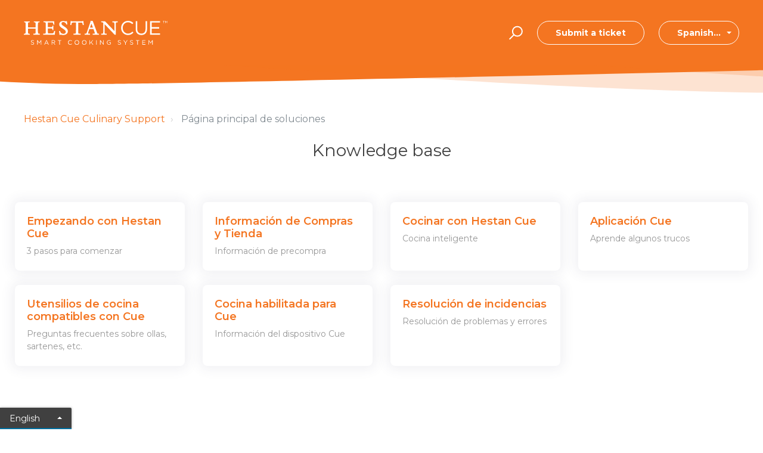

--- FILE ---
content_type: text/html; charset=utf-8
request_url: https://support.hestancue.com/es-LA/support/solutions
body_size: 9999
content:
<!DOCTYPE html>
       
        <!--[if lt IE 7]><html class="no-js ie6 dew-dsm-theme " lang="es-LA" dir="ltr" data-date-format="us"><![endif]-->       
        <!--[if IE 7]><html class="no-js ie7 dew-dsm-theme " lang="es-LA" dir="ltr" data-date-format="us"><![endif]-->       
        <!--[if IE 8]><html class="no-js ie8 dew-dsm-theme " lang="es-LA" dir="ltr" data-date-format="us"><![endif]-->       
        <!--[if IE 9]><html class="no-js ie9 dew-dsm-theme " lang="es-LA" dir="ltr" data-date-format="us"><![endif]-->       
        <!--[if IE 10]><html class="no-js ie10 dew-dsm-theme " lang="es-LA" dir="ltr" data-date-format="us"><![endif]-->       
        <!--[if (gt IE 10)|!(IE)]><!--><html class="no-js  dew-dsm-theme " lang="es-LA" dir="ltr" data-date-format="us"><!--<![endif]-->
	<head>
		
		
<!-- Global site tag (gtag.js) - Google Analytics -->

<script async src="https://www.googletagmanager.com/gtag/js?id=UA-73743843-1"></script>
<script>
  window.dataLayer = window.dataLayer || [];
  function gtag(){dataLayer.push(arguments);}
  gtag('js', new Date());

  gtag('config', 'UA-73743843-1');
</script>
<!-- Facebook Pixel Code -->
<script>
  !function(f,b,e,v,n,t,s)
  {if(f.fbq)return;n=f.fbq=function(){n.callMethod?
  n.callMethod.apply(n,arguments):n.queue.push(arguments)};
  if(!f._fbq)f._fbq=n;n.push=n;n.loaded=!0;n.version='2.0';
  n.queue=[];t=b.createElement(e);t.async=!0;
  t.src=v;s=b.getElementsByTagName(e)[0];
  s.parentNode.insertBefore(t,s)}(window, document,'script',
  'https://connect.facebook.net/en_US/fbevents.js');
  fbq('init', '2068131696542519');
  fbq('track', 'PageView');
</script>
<noscript><img height="1" width="1" style="display:none"
  src="https://www.facebook.com/tr?id=2068131696542519&ev=PageView&noscript=1"
/></noscript>

<!-- End Facebook Pixel Code -->
<!-- Title for the page -->
<title> Soluciones : Hestan Cue Culinary Support </title>

<!-- Meta information -->

      <meta charset="utf-8" />
      <meta http-equiv="X-UA-Compatible" content="IE=edge,chrome=1" />
      <meta name="description" content= "" />
      <meta name="author" content= "" />
       <meta property="og:title" content="Soluciones" />  <meta property="og:url" content="https://support.hestancue.com/es-LA/support/solutions" />  <meta property="og:image" content="https://s3.amazonaws.com/cdn.freshdesk.com/data/helpdesk/attachments/production/19000100741/logo/e-8oFBo0DvrjVn4oIH1Ig1wffAGkE-DIZQ.png?X-Amz-Algorithm=AWS4-HMAC-SHA256&amp;amp;X-Amz-Credential=AKIAS6FNSMY2XLZULJPI%2F20251208%2Fus-east-1%2Fs3%2Faws4_request&amp;amp;X-Amz-Date=20251208T095450Z&amp;amp;X-Amz-Expires=604800&amp;amp;X-Amz-SignedHeaders=host&amp;amp;X-Amz-Signature=4c815a00dd2a799313100b24c8af02cfcc825ecde2cb0615275ac098be10a363" />  <meta property="og:site_name" content="Hestan Cue Culinary Support" />  <meta property="og:type" content="article" />  <meta name="twitter:title" content="Soluciones" />  <meta name="twitter:url" content="https://support.hestancue.com/es-LA/support/solutions" />  <meta name="twitter:image" content="https://s3.amazonaws.com/cdn.freshdesk.com/data/helpdesk/attachments/production/19000100741/logo/e-8oFBo0DvrjVn4oIH1Ig1wffAGkE-DIZQ.png?X-Amz-Algorithm=AWS4-HMAC-SHA256&amp;amp;X-Amz-Credential=AKIAS6FNSMY2XLZULJPI%2F20251208%2Fus-east-1%2Fs3%2Faws4_request&amp;amp;X-Amz-Date=20251208T095450Z&amp;amp;X-Amz-Expires=604800&amp;amp;X-Amz-SignedHeaders=host&amp;amp;X-Amz-Signature=4c815a00dd2a799313100b24c8af02cfcc825ecde2cb0615275ac098be10a363" />  <meta name="twitter:card" content="summary" />  <link rel="canonical" href="https://support.hestancue.com/es-LA/support/solutions" />  <link rel='alternate' hreflang="en" href="https://support.hestancue.com/en/support/solutions?ref=UETmFEbJ"/>  <link rel='alternate' hreflang="de" href="https://support.hestancue.com/de/support/solutions?ref=UETmFEbJ"/>  <link rel='alternate' hreflang="it" href="https://support.hestancue.com/it/support/solutions?ref=UETmFEbJ"/>  <link rel='alternate' hreflang="es" href="https://support.hestancue.com/es/support/solutions?ref=UETmFEbJ"/>  <link rel='alternate' hreflang="es-LA" href="https://support.hestancue.com/es-LA/support/solutions?ref=UETmFEbJ"/> 

<!-- Responsive setting -->
<link rel="apple-touch-icon" href="https://s3.amazonaws.com/cdn.freshdesk.com/data/helpdesk/attachments/production/19000100828/fav_icon/U64j30TTo3qEn6yu_jmBoriANyd6y6f1KA.ico" />
        <link rel="apple-touch-icon" sizes="72x72" href="https://s3.amazonaws.com/cdn.freshdesk.com/data/helpdesk/attachments/production/19000100828/fav_icon/U64j30TTo3qEn6yu_jmBoriANyd6y6f1KA.ico" />
        <link rel="apple-touch-icon" sizes="114x114" href="https://s3.amazonaws.com/cdn.freshdesk.com/data/helpdesk/attachments/production/19000100828/fav_icon/U64j30TTo3qEn6yu_jmBoriANyd6y6f1KA.ico" />
        <link rel="apple-touch-icon" sizes="144x144" href="https://s3.amazonaws.com/cdn.freshdesk.com/data/helpdesk/attachments/production/19000100828/fav_icon/U64j30TTo3qEn6yu_jmBoriANyd6y6f1KA.ico" />
        <meta name="viewport" content="width=device-width, initial-scale=1.0, maximum-scale=5.0, user-scalable=yes" /> 

<meta name="viewport" content="width=device-width, initial-scale=1.0" />
<link href="https://fonts.googleapis.com/css?family=Montserrat:100,200,300,400,500,600,700,800,900" rel="stylesheet">
<link rel="stylesheet" href="//maxcdn.bootstrapcdn.com/font-awesome/4.7.0/css/font-awesome.min.css" />
<link rel="stylesheet" href="//cdn.jsdelivr.net/highlight.js/9.10.0/styles/github.min.css" />
<link rel="stylesheet" href="//cdn.jsdelivr.net/jquery.magnific-popup/1.0.0/magnific-popup.css" />



<!-- Transifex Live snippet -->
<script type="text/javascript">window.liveSettings={api_key:"426ced6e07384194aabc4796c802dbfd"};</script>
<script type="text/javascript" src="//cdn.transifex.com/live.js"></script>
		
		<!-- Adding meta tag for CSRF token -->
		<meta name="csrf-param" content="authenticity_token" />
<meta name="csrf-token" content="iyU1wjRSehBrik6UoPfSsGfF2VMki35EzyzzQLrFR1+QUn6r6elwi0YXCOQ73M61t8tOEa28TYCv4oMgpS4hdQ==" />
		<!-- End meta tag for CSRF token -->
		
		<!-- Fav icon for portal -->
		<link rel='shortcut icon' href='https://s3.amazonaws.com/cdn.freshdesk.com/data/helpdesk/attachments/production/19000100828/fav_icon/U64j30TTo3qEn6yu_jmBoriANyd6y6f1KA.ico' />

		<!-- Base stylesheet -->
 
		<link rel="stylesheet" media="print" href="https://assets3.freshdesk.com/assets/cdn/portal_print-6e04b27f27ab27faab81f917d275d593fa892ce13150854024baaf983b3f4326.css" />
	  		<link rel="stylesheet" media="screen" href="https://assets6.freshdesk.com/assets/cdn/portal_utils-15e974219f6a669f9e1ad5cd709eaf2aac74a7b927269dbeb97c4697d9972c48.css" />

		
		<!-- Theme stylesheet -->

		<link href="/support/theme.css?v=4&amp;d=1655816717" media="screen" rel="stylesheet" type="text/css">

		<!-- Google font url if present -->
		<link href='https://fonts.googleapis.com/css?family=Open+Sans:regular,italic,600,700,700italic' rel='stylesheet' type='text/css' nonce='ODMbskG7YuB64lfuzYgd6g=='>

		<!-- Including default portal based script framework at the top -->
		<script src="https://assets6.freshdesk.com/assets/cdn/portal_head_v2-d07ff5985065d4b2f2826fdbbaef7df41eb75e17b915635bf0413a6bc12fd7b7.js"></script>
		<!-- Including syntexhighlighter for portal -->
		<script src="https://assets10.freshdesk.com/assets/cdn/prism-841b9ba9ca7f9e1bc3cdfdd4583524f65913717a3ab77714a45dd2921531a402.js"></script>

		

		<!-- Access portal settings information via javascript -->
		 <script type="text/javascript">     var portal = {"language":"en","name":"Hestan Cue Culinary Support","contact_info":"","current_page_name":"solution_home","current_tab":"solutions","vault_service":{"url":"https://vault-service.freshworks.com/data","max_try":2,"product_name":"fd"},"current_account_id":445737,"preferences":{"bg_color":"#dcddde","header_color":"#dcddde","help_center_color":"#f9f9f9","footer_color":"#666666","tab_color":"#ff7500","tab_hover_color":"#6d6e71","btn_background":"#ffffff","btn_primary_background":"#6c6a6a","baseFont":"Open Sans","textColor":"#333333","headingsFont":"Open Sans","headingsColor":"#333333","linkColor":"#049cdb","linkColorHover":"#036690","inputFocusRingColor":"#f4af1a","nonResponsive":"false"},"image_placeholders":{"spacer":"https://assets7.freshdesk.com/assets/misc/spacer.gif","profile_thumb":"https://assets3.freshdesk.com/assets/misc/profile_blank_thumb-4a7b26415585aebbd79863bd5497100b1ea52bab8df8db7a1aecae4da879fd96.jpg","profile_medium":"https://assets9.freshdesk.com/assets/misc/profile_blank_medium-1dfbfbae68bb67de0258044a99f62e94144f1cc34efeea73e3fb85fe51bc1a2c.jpg"},"falcon_portal_theme":false};     var attachment_size = 20;     var blocked_extensions = "";     var allowed_extensions = "";     var store = { 
        ticket: {},
        portalLaunchParty: {} };    store.portalLaunchParty.ticketFragmentsEnabled = false;    store.pod = "us-east-1";    store.region = "US"; </script> 


			    <script src="https://wchat.freshchat.com/js/widget.js" nonce="ODMbskG7YuB64lfuzYgd6g=="></script>

	</head>
	<body>
            	
		
		
		

<!-- Notification Messages -->
 <div class="alert alert-with-close notice hide" id="noticeajax"></div> 
<div class="layout layout--anonymous">
  <div class="layout__head">
  	


<header class="topbar container topbar--small" data-topbar>
  <div class="container-inner topbar__container-inner">
    <div class="topbar__inner">
      <div class="topbar__col clearfix">
        <div class="logo-wrapper">
          <div class="logo">
            <a href="https://www.hestancue.com">
              <!-- <img src="https://s3.amazonaws.com/cdn.freshdesk.com/data/helpdesk/attachments/production/19000100741/logo/e-8oFBo0DvrjVn4oIH1Ig1wffAGkE-DIZQ.png" alt=""> -->
              <img src="https://s3-us-west-2.amazonaws.com/breezythemes/hestancue/logo.svg" alt="">
            </a>
          </div>
        </div>
        <!-- <p class="help-center-name">Hestan Cue Culinary Support</p> -->
        <button type="button" role="button" aria-label="Toggle Navigation" class="lines-button x" data-toggle-menu> <span class="lines"></span> </button>
      </div>
      <div class="topbar__col topbar__menu">
        <div class="topbar__collapse" data-menu>
          <div class="topbar__controls topbar__controls--anonymous">
            <div class="topbar__search">
              <form class="hc-search-form print--remove" autocomplete="off" action="/es-LA/support/search/solutions" id="hc-search-form" data-csrf-ignore="true">
	<div class="hc-search-input">
	<label for="support-search-input" class="hide">Introduzca aquí su término de búsqueda...</label>
		<input placeholder="Introduzca aquí su término de búsqueda..." type="text"
			name="term" class="special" value=""
            rel="page-search" data-max-matches="10" id="support-search-input">
	</div>
	<div class="hc-search-button">
		<button class="btn btn-primary" aria-label="Buscar" type="submit" autocomplete="off">
			<i class="mobile-icon-search hide-tablet"></i>
			<span class="hide-in-mobile">
				Buscar
			</span>
		</button>
	</div>
</form>
              <button type="button" role="button" class="topbar__btn-search">
                <svg xmlns="http://www.w3.org/2000/svg" width="23" height="24" viewBox="0 0 23 24">
                  <g fill="none" fill-rule="evenodd" transform="translate(-6 -2)">
                    <circle cx="19.889" cy="11.611" r="8" stroke="#fff" stroke-width="2" transform="rotate(45 19.89 11.61)"/>
                    <path fill="#fff" fill-rule="nonzero" d="M9.34328327,15.6566781 L11.3432833,15.6566781 L11.3432833,25.6606781 C11.3432833,26.2106781 10.8992833,26.6566781 10.3432833,26.6566781 C9.79128327,26.6566781 9.34328327,26.2116781 9.34328327,25.6606781 L9.34328327,15.6566781 Z" transform="rotate(45 10.343 21.157)"/>
                  </g>
                </svg>
              </button>
            </div>
            
              <a class="btn btn-topbar" href="/es-LA/support/tickets/new">Submit a ticket</a>
            <!--/ a class="btn btn-topbar" href="/support/tickets">My Tickets</a> -->
            
            <div class="banner-language-selector pull-right" data-tabs="tabs"
                data-toggle='tooltip' data-placement="bottom" title="Spanish (Latin America)"><ul class="language-options" role="tablist"><li class="dropdown"><h5 class="dropdown-toggle" data-toggle="dropdown"><span>Spanish...</span><span class="caret"></span></h5><ul class="dropdown-menu " role="menu" aria-labelledby="dropdownMenu"><li><a class="" tabindex="-1" href="/en/support/solutions?ref=UETmFEbJ">English</a></li><li><a class="" tabindex="-1" href="/de/support/solutions?ref=UETmFEbJ">German</a></li><li><a class="" tabindex="-1" href="/it/support/solutions?ref=UETmFEbJ">Italian</a></li><li><a class="" tabindex="-1" href="/es/support/solutions?ref=UETmFEbJ">Spanish</a></li><li><a class="active" tabindex="-1" href="/es-LA/support/solutions?ref=UETmFEbJ"><span class='icon-dd-tick-dark'></span>Spanish (Latin America) </a></li></ul></li></ul></div> <div class="welcome">Bienvenido <b></b> </div>  <b><a href="/es-LA/support/login">Conectar</a></b>
          </div>
        </div>
      </div>
    </div>
  </div>

  <!-- Search and page links for the page -->
  
    
  

</header>




		<div class="waves waves--small " data-wave-small>
		  <svg xmlns="http://www.w3.org/2000/svg" viewBox="0 0 1900 47" xmlns:xlink="http://www.w3.org/1999/xlink">
		    <g fill="none" fill-rule="evenodd">
		      <path fill-rule="nonzero" d="M403.925926,32 C583.088889,32 1900,0 1900,0 L0,0 C0,0 163.540741,32 403.925926,32 Z" transform="translate(-250)" />
		      <path fill-opacity="0.2" fill-rule="nonzero" d="M1342.66667,76 C1552.37037,76 1900,0.2 1900,0.2 L0,0.2 C0,0.2 896.518519,76 1342.66667,76 Z" transform="translate(0 -29)"  />
		      <path fill-opacity="0.2" fill-rule="nonzero" d="M1342.66667,76 C1552.37037,76 1900,0.2 1900,0.2 L0,0.2 C0,0.2 896.518519,76 1342.66667,76 Z" transform="translate(617 -29)"  />
		    </g>
		  </svg>
		</div>

  </div>
  <div class="layout__content">
    
      
    
    
    



<div class="container" data-home-page>
  <div class="container-inner">

    <div class="row clearfix">
      <div class="column column--sm-12">
        <ol class="breadcrumbs">
          <li>
            <a href="/support/home">Hestan Cue Culinary Support</a>
          </li>
          <li title="Página principal de soluciones">
            Página principal de soluciones
          </li>
        </ol>
      </div>
    </div>                  

    <!-- PORTAL SOLUTIONS -->
    

      <!-- RECENT ARTICLES -->
      
      <!-- / RECENT ARTICLES -->

      <!-- CATEGORY LIST -->
      
        <div class="knowledge-base" id="category-list">
          <h2 class="category-list-title">Knowledge base</h2>
          <ul class="row category-list">
            
              
                <li class="column column column--sm-6 column--md-3 category-list-item">
                  <a class="category-list-item__link" href="/es-LA/support/solutions/19000102050">
                    <h2 class="h5 category-list-item__title">Empezando con Hestan Cue</h2>
                    <p class="meta">3 pasos para comenzar</p>
                  </a>
                </li>
              
            
              
                <li class="column column column--sm-6 column--md-3 category-list-item">
                  <a class="category-list-item__link" href="/es-LA/support/solutions/19000103174">
                    <h2 class="h5 category-list-item__title">Información de Compras y Tienda</h2>
                    <p class="meta">Información de precompra</p>
                  </a>
                </li>
              
            
              
                <li class="column column column--sm-6 column--md-3 category-list-item">
                  <a class="category-list-item__link" href="/es-LA/support/solutions/19000102052">
                    <h2 class="h5 category-list-item__title">Cocinar con Hestan Cue</h2>
                    <p class="meta">Cocina inteligente</p>
                  </a>
                </li>
              
            
              
                <li class="column column column--sm-6 column--md-3 category-list-item">
                  <a class="category-list-item__link" href="/es-LA/support/solutions/19000102051">
                    <h2 class="h5 category-list-item__title">Aplicación Cue</h2>
                    <p class="meta">Aprende algunos trucos</p>
                  </a>
                </li>
              
            
              
                <li class="column column column--sm-6 column--md-3 category-list-item">
                  <a class="category-list-item__link" href="/es-LA/support/solutions/19000102053">
                    <h2 class="h5 category-list-item__title">Utensilios de cocina compatibles con Cue</h2>
                    <p class="meta">Preguntas frecuentes sobre ollas, sartenes, etc.</p>
                  </a>
                </li>
              
            
              
                <li class="column column column--sm-6 column--md-3 category-list-item">
                  <a class="category-list-item__link" href="/es-LA/support/solutions/19000102054">
                    <h2 class="h5 category-list-item__title">Cocina habilitada para Cue</h2>
                    <p class="meta">Información del dispositivo Cue</p>
                  </a>
                </li>
              
            
              
                <li class="column column column--sm-6 column--md-3 category-list-item">
                  <a class="category-list-item__link" href="/es-LA/support/solutions/19000103175">
                    <h2 class="h5 category-list-item__title">Resolución de incidencias</h2>
                    <p class="meta">Resolución de problemas y errores</p>
                  </a>
                </li>
              
            
          </ul>
        </div>
      
      <!-- / CATEGORY LIST -->

    
    <!-- / PORTAL SOLUTIONS -->

  </div>
</div>

<!-- CATEGORY TREEE -->

<!-- / CATEGORY TREE -->
            <!--/ This piece removes the "known issues" folder from the German portal -->            
<script src="https://ajax.googleapis.com/ajax/libs/jquery/3.3.1/jquery.min.js"></script>
<script>

</script>                 
            <!--/ This piece removes the Oranier folder from the English portal -->
<script src="https://ajax.googleapis.com/ajax/libs/jquery/3.3.1/jquery.min.js"></script>
<script>

</script>           
    
      
    
  </div>
  
  <div class="layout__footer">
		<footer class="footer-container">
  <div class="footer-container__wrapper container">
    <div class="waves waves--footer">
      <svg xmlns="http://www.w3.org/2000/svg" viewBox="0 0 1900 100" width="1900" xmlns:xlink="http://www.w3.org/1999/xlink">
        <g transform="translate(-578)">
          <path class="waves__wave waves__wave-footer-with-opacity" d="M0,74.3635517 C0,74.3635517 149.686491,112.453979 552.5,94.3635517 C955.313509,76.2731247 1085.21689,63.4466345 1336,24.3635517 C1586.78311,-14.7195311 1900,116 1900,116 L1900,684.363552 L0,684.363552 L0,74.3635517 Z" opacity="0.4"/>
          <path class="waves__wave waves__wave-footer-with-opacity" d="M578,21 C578,21 700,-7.5 1130.5,61.7525987 C1561,131.005197 1663.21689,18.4672903 1914,3.21512382 C2164.78311,-12.0370427 2478,51.0201205 2478,51.0201205 L2478,292 L578,292 L578,21 Z" opacity="0.4"/>
          <path class="waves__wave waves__wave--footer-primary" d="M578,81.0871789 C729,43 948.5,20.5 1208.5,38.5 C1468.5,56.5 2141,147 2478,10 C2478,159 2478,645.450731 2478,645.450731 L578,645.450731 C578,645.450731 578,129 578,81.0871789 Z"/>
        </g>
      </svg>
    </div>
    
      
    
    <div class="container-inner footer-container__inner">
      <div class="footer-container__col footer-container__col--copyright">
        
        <!--/ <p>Theme by <a href="https://www.breezythemes.com" target="_blank">Breezy Themes</a> -->
        <!--</p>-->
      </div>
      <div class="footer-container__col footer-container__col--social-links">
        <a href="https://www.facebook.com/hestancue/" target="_blank" class="footer-social-link fa fa-facebook"></a>
        <a href="https://www.facebook.com/groups/CookingwithHestanCue/" target="_blank" class="footer-social-link fa fa-facebook"></a>
        <a href="https://twitter.com/hestancue" target="_blank" class="footer-social-link fa fa-twitter"></a>
        <a href="https://www.instagram.com/hestancue/" target="_blank" class="footer-social-link fa fa-instagram"></a>
      </div>
    </div>
  </div>
</footer>
<script>
  document.addEventListener("DOMContentLoaded",function(){
    let pageUrl = window.location.href;
    if (pageUrl.includes(".com/de")) {
      // #1
      document.title = "Hestan Cue Koch-Unterstützung";
      // #2
      document.querySelector("#support-search-input").setAttribute('placeholder', 'Suche');
      // #3
      document.querySelector(".btn.btn-topbar").innerHTML = 'Support-Ticket erstellen';
      // #4 A
      document.querySelector("ul.dropdown-menu li:nth-of-type(2) a.active").innerHTML = "Deutsch";
      // #4 B
      document.querySelector(".dropdown-toggle span:first-of-type").innerHTML = "Deutsch";
      // #5
      document.querySelector("div.column:nth-of-type(1) h4.custom-block__title").innerHTML = "Problemlösungen";
      // #6
      document.querySelector("div.column:nth-of-type(1) p.custom-block__description").innerHTML = "Häufig gestellte Fragen zum Cue";
      // #7
      document.querySelector("div.column:nth-of-type(2) h4.custom-block__title").innerHTML = "Support-Ticket erstellen";
      // #8
      document.querySelector("div.column:nth-of-type(2) p.custom-block__description").innerHTML = "Kontaktieren Sie uns mit einem speziellen Formular";
      // #9
      document.querySelector("h2.recent-articles__title").innerHTML = "Letzte Artikel";
      // #10
      document.querySelector("h2.category-list-title").innerHTML = "Wissensdatenbank";
      // #11
      document.querySelector("h2.footer-submit-ticket__title").innerHTML = "Hast Du noch weitere Fragen?";
      // #12
      document.querySelector("h4.footer-submit-ticket__subtitle").innerHTML = "Wir können sofort weiterhelfen!";
      // #13
      document.querySelector(".btn.btn--default").innerHTML = "Support-Ticket erstellen";
    } else {
      // #4 A (On English)
      document.querySelector("ul.dropdown-menu li:nth-of-type(2) a").innerHTML = "Deutsch";
    }
  });
</script>

  </div>
</div>

<script src="//cdn.jsdelivr.net/jquery.magnific-popup/1.0.0/jquery.magnific-popup.min.js"></script>
<script src="//cdn.jsdelivr.net/highlight.js/9.10.0/highlight.min.js"></script>

<script>
	(function($) {
		hljs.initHighlightingOnLoad();

		var BT_SETTINGS = {
		  css: {
		    activeClass: "is-active",
		    hiddenClass: "is-hidden",
		    visibleClass: "is-visible"
		  }
		};

		var Utils = {
		  isHomepage: function() {
		    return $("[data-home-page]").length > 0;
		  }
		};

	  var $topbar = $("[data-topbar]");
	  var $heroUnit = $("[data-hero-unit]");
	  var $topSearchBar = $(".topbar__search .hc-search-form");
	  var $topSearchBarQuery = $topSearchBar.find("input.special");
	  var $topSearchBarBtn = $(".topbar__btn-search");

	  $topbar.removeClass(BT_SETTINGS.css.hiddenClass);

	  $("[data-toggle-menu]").click(function() {
	    $(this).toggleClass(BT_SETTINGS.css.activeClass);
	    $("[data-menu]").toggle();
	  });

	  $(".image-with-lightbox").magnificPopup({
	    type: "image",
	    closeOnContentClick: true,
	    closeBtnInside: false,
	    fixedContentPos: true,
	    mainClass: "mfp-with-zoom", // class to remove default margin from left and right side
	    image: {
	      verticalFit: true
	    },
	    zoom: {
	      enabled: true,
	      duration: 300 // don't foget to change the duration also in CSS
	    }
	  });

	  $(".image-with-video-icon").magnificPopup({
	    disableOn: 700,
	    type: "iframe",
	    mainClass: "mfp-fade",
	    removalDelay: 160,
	    preloader: false,
	    fixedContentPos: false
	  });

	  $(".accordion__item-title").on("click", function() {
	    var $title = $(this);
	    $title.toggleClass("accordion__item-title--active");
	    $title
	      .parents(".accordion__item")
	      .find(".accordion__item-content")
	      .slideToggle();
	  });

	  $(".tabs-link").click(function(e) {
	    e.preventDefault();
	    var $link = $(this);
	    var tabIndex = $link.index();
	    var $tab = $link.parents(".tabs").find(".tab").eq(tabIndex);
	    $link
	      .addClass(BT_SETTINGS.css.activeClass)
	      .siblings()
	      .removeClass(BT_SETTINGS.css.activeClass);
	    $tab
	      .removeClass(BT_SETTINGS.css.hiddenClass)
	      .siblings(".tab")
	      .addClass(BT_SETTINGS.css.hiddenClass);
	  });

	  $topSearchBarBtn.click(function() {
	    $(this).addClass(BT_SETTINGS.css.hiddenClass);
	    $topSearchBar.addClass(BT_SETTINGS.css.visibleClass);
	    $topSearchBarQuery.focus();
	  });

	  $(document).mouseup(function(e) {
	    if (!$topSearchBarQuery.is(e.target)) {
	      $topSearchBar.removeClass(BT_SETTINGS.css.visibleClass);
	      $topSearchBarBtn.removeClass(BT_SETTINGS.css.hiddenClass);
	    }
	  });

	  // Fix animated icons
	  $(".fa-spin").empty();

	  $('.topbar__search input.special').attr('placeholder', 'Search');
	})(jQuery);
</script>



			<script src="https://assets2.freshdesk.com/assets/cdn/portal_bottom-0fe88ce7f44d512c644a48fda3390ae66247caeea647e04d017015099f25db87.js"></script>

		<script src="https://assets4.freshdesk.com/assets/cdn/redactor-642f8cbfacb4c2762350a557838bbfaadec878d0d24e9a0d8dfe90b2533f0e5d.js"></script> 
		<script src="https://assets3.freshdesk.com/assets/cdn/lang/es-la-d23d336771a5d6dba5d612cd11f47490e5179999b3d810db74d76a3fc0a81539.js"></script>
		<!-- for i18n-js translations -->
  		<script src="https://assets7.freshdesk.com/assets/cdn/i18n/portal/es-LA-ad7a00fcbf0cf00b2e8a725fe5ae9b49ca5d370cad57fa97324c19ea7245ba0a.js"></script>
		<!-- Including default portal based script at the bottom -->
		<script nonce="ODMbskG7YuB64lfuzYgd6g==">
//<![CDATA[
	
	jQuery(document).ready(function() {
					
		// Setting the locale for moment js
		moment.lang('es-la');

		var validation_meassages = {"required":"Este campo es obligatorio.","remote":"Arregle este campo.","email":"Introduzca una dirección de correo electrónico válida.","url":"Introduzca una URL válida.","date":"Introduzca una fecha válida.","dateISO":"Introduzca una fecha válida (ISO).","number":"Introduzca un número válido.","digits":"Introduzca dígitos solamente.","creditcard":"Introduzca un número de tarjeta de crédito válido.","equalTo":"Introduzca el mismo valor nuevamente.","two_decimal_place_warning":"el valor no puede contener más de dos dígitos decimales","select_atleast_one":"Seleccione al menos una opción.","select2_minimum_limit":"Escriba %{char_count} letras o más","select2_maximum_limit":"Solo puede seleccionar %{limit} %{container}","integration_no_match":"no hay datos que coincidan...","ember_method_name_reserved":"Este nombre está reservado y no puede utilizarse. Por favor, elija otro nombre."}	

		jQuery.extend(jQuery.validator.messages, validation_meassages );


		jQuery(".call_duration").each(function () {
			var format,time;
			if (jQuery(this).data("time") === undefined) { return; }
			if(jQuery(this).hasClass('freshcaller')){ return; }
			time = jQuery(this).data("time");
			if (time>=3600) {
			 format = "hh:mm:ss";
			} else {
				format = "mm:ss";
			}
			jQuery(this).html(time.toTime(format));
		});
	});

	// Shortcuts variables
	var Shortcuts = {"global":{"help":"?","save":"mod+return","cancel":"esc","search":"/","status_dialog":"mod+alt+return","save_cuctomization":"mod+shift+s"},"app_nav":{"dashboard":"g d","tickets":"g t","social":"g e","solutions":"g s","forums":"g f","customers":"g c","reports":"g r","admin":"g a","ticket_new":"g n","compose_email":"g m"},"pagination":{"previous":"alt+left","next":"alt+right","alt_previous":"j","alt_next":"k"},"ticket_list":{"ticket_show":"return","select":"x","select_all":"shift+x","search_view":"v","show_description":"space","unwatch":"w","delete":"#","pickup":"@","spam":"!","close":"~","silent_close":"alt+shift+`","undo":"z","reply":"r","forward":"f","add_note":"n","scenario":"s"},"ticket_detail":{"toggle_watcher":"w","reply":"r","forward":"f","add_note":"n","close":"~","silent_close":"alt+shift+`","add_time":"m","spam":"!","delete":"#","show_activities_toggle":"}","properties":"p","expand":"]","undo":"z","select_watcher":"shift+w","go_to_next":["j","down"],"go_to_previous":["k","up"],"scenario":"s","pickup":"@","collaboration":"d"},"social_stream":{"search":"s","go_to_next":["j","down"],"go_to_previous":["k","up"],"open_stream":["space","return"],"close":"esc","reply":"r","retweet":"shift+r"},"portal_customizations":{"preview":"mod+shift+p"},"discussions":{"toggle_following":"w","add_follower":"shift+w","reply_topic":"r"}};
	
	// Date formats
	var DATE_FORMATS = {"non_us":{"moment_date_with_week":"ddd, D MMM, YYYY","datepicker":"d M, yy","datepicker_escaped":"d M yy","datepicker_full_date":"D, d M, yy","mediumDate":"d MMM, yyyy"},"us":{"moment_date_with_week":"ddd, MMM D, YYYY","datepicker":"M d, yy","datepicker_escaped":"M d yy","datepicker_full_date":"D, M d, yy","mediumDate":"MMM d, yyyy"}};

	var lang = { 
		loadingText: "Espera...",
		viewAllTickets: "Ver todos los tickets"
	};


//]]>
</script> 

		

		
		<script type="text/javascript">
     		I18n.defaultLocale = "en";
     		I18n.locale = "es-LA";
		</script>
			  <script nonce="ODMbskG7YuB64lfuzYgd6g==">
//<![CDATA[

    jQuery(document).ready(function() {
      window.fcWidget.init({
        token: "6c47a880-6525-4cf2-b9a5-78ab3e7d7483",
        host: "https://wchat.freshchat.com",
        cspNonce: "ODMbskG7YuB64lfuzYgd6g==",
      });    
    });

//]]>
</script>
    	


		<!-- Include dynamic input field script for signup and profile pages (Mint theme) -->

	</body>
</html>


--- FILE ---
content_type: text/javascript
request_url: https://cdn.transifex.com/426ced6e07384194aabc4796c802dbfd/latest/manifest.jsonp
body_size: 759
content:
transifex_manifest({"languages": {"production": {"timestamp": "1627071112.29", "translation": [{"url": "//cdn.transifex.com/426ced6e07384194aabc4796c802dbfd/latest/it.jsonp", "tx_name": "Italian", "code": "it", "name": "Italiano", "rtl": false}], "source": {"tx_name": "English", "code": "en", "name": "English", "rtl": false}}, "staging": {}}, "timestamp": "1627071113.23", "settings": {"production": {"picker": "bottom-left", "domain": "support.hestancue.com", "days_before_considering_obsolete": 15, "ignore_tags": [""], "rtl_layout": false, "autocollect": true, "parse_attr": [""], "dynamic": true, "detectlang": true, "ignore_class": [""]}, "staging": {"picker": "bottom-left", "domain": "", "days_before_considering_obsolete": 15, "ignore_tags": [], "rtl_layout": false, "autocollect": true, "parse_attr": [], "dynamic": true, "detectlang": true, "ignore_class": []}, "filters": []}});

--- FILE ---
content_type: image/svg+xml
request_url: https://s3-us-west-2.amazonaws.com/breezythemes/hestancue/logo.svg
body_size: 9450
content:
<svg id="Layer_1" data-name="Layer 1" xmlns="http://www.w3.org/2000/svg" viewBox="0 0 735.97 122.01"><defs><style>.cls-1{fill:#fff;}</style></defs><title>Hestan Cue-Logo-white-Final</title><path class="cls-1" d="M580.62,126.05c-20.2,0-35.1-15.9-35.1-36.09,0-20,14.8-36.3,35.4-36.3,12.7,0,20.29,4.5,27.29,11.1l-5.4,5.8c-5.9-5.6-12.49-9.6-22-9.6-15.5,0-27.1,12.5-27.1,28.79s11.7,29,27.1,29c9.6,0,15.89-3.7,22.6-10.1l5.19,5.1c-7.3,7.4-15.3,12.3-28,12.3" transform="translate(-46.61 -53.66)"/><path class="cls-1" d="M678.6,95c0,20.4-11.7,31-29.2,31-17.29,0-29.09-10.6-29.09-30.4V54.86h7.9V95.05c0,15.1,8,23.6,21.39,23.6,12.9,0,21.1-7.8,21.1-23.1V54.86h7.9Z" transform="translate(-46.61 -53.66)"/><polygon class="cls-1" points="698.27 8.4 655.58 8.4 655.58 32.3 693.77 32.3 693.77 39.49 655.58 39.49 655.58 63.99 698.77 63.99 698.77 71.19 647.68 71.19 647.68 1.2 698.27 1.2 698.27 8.4"/><path class="cls-1" d="M425.39,118.88a5.53,5.53,0,0,1-2.07-2.27,46.38,46.38,0,0,1-2.29-5.56L399.74,53.92l-12-.18,1.12,3.64-18.22,53a42.89,42.89,0,0,1-2.66,6.4,4.54,4.54,0,0,1-2.18,2.09,29.59,29.59,0,0,1-6.41.67l-1.08,0v4.86H385.7v-4.89H383a21.57,21.57,0,0,1-4.5-.36,3.57,3.57,0,0,1-1.92-.93,2.48,2.48,0,0,1-.52-1.68,14.46,14.46,0,0,1,.95-4.27l5.73-17h21l5.55,16.22a20.84,20.84,0,0,1,1.3,5,2.1,2.1,0,0,1-1.18,2.19c-.74.36-2.39.78-6,.78h-3.56v4.89h32.27v-4.89h-3.29a7.6,7.6,0,0,1-3.43-.61M401,88.25H385.61l7.54-20.34Z" transform="translate(-46.61 -53.66)"/><path class="cls-1" d="M500.48,56V61.2h3.58c3.1,0,5.07.74,5.66,1.47S511,65.11,511,69.25v36.37L463.14,56H443.59v4.7l1.06.05a26.91,26.91,0,0,1,5.91.79,10.76,10.76,0,0,1,3.1,1.78v47.91c0,4-.75,5.75-1.34,6.51-.8,1-2.4,1.51-4.78,1.51h-4v5.07h28v-5.07h-3.94a12.08,12.08,0,0,1-4.61-.66,3.06,3.06,0,0,1-1.74-2,17.72,17.72,0,0,1-.59-5.38v-41l51.66,54.35.33.35h5.61V69.28c0-4.18.73-5.91,1.3-6.63.78-1,2.43-1.45,4.92-1.45h3.77V56Z" transform="translate(-46.61 -53.66)"/><path class="cls-1" d="M121.27,118.64a3.76,3.76,0,0,1-1.88-2.77,50.43,50.43,0,0,1-.56-9.05V73.91a53.57,53.57,0,0,1,.58-9.46,3.71,3.71,0,0,1,1.89-2.74c1-.49,2-.85,5-1l1.07,0V56.4H97.46v4.32l1.07,0c4,.15,5.55.64,6.14.92a3.65,3.65,0,0,1,1.86,2.67,49.07,49.07,0,0,1,.58,9V87H67.67V70.87a25.33,25.33,0,0,1,.65-6.73,3.67,3.67,0,0,1,2-2.46,16.09,16.09,0,0,1,5.53-.93l1.07,0V56.4l-28.83,0v4.32l1.07,0c2.57.09,3.06.32,4.22.88a3.62,3.62,0,0,1,1.87,2.52,32.9,32.9,0,0,1,.61,7.6v36.53a35.62,35.62,0,0,1-.61,7.92,3.67,3.67,0,0,1-1.93,2.6,15.89,15.89,0,0,1-5.65,1l-1.07,0v4.55H76.93v-4.55l-1.07,0a15.78,15.78,0,0,1-5.64-1,3.72,3.72,0,0,1-1.94-2.63,36.42,36.42,0,0,1-.61-8v-15h39.44V107a70.5,70.5,0,0,1-.28,7.35,7.09,7.09,0,0,1-1,3.26,3.53,3.53,0,0,1-2,1.37,52.57,52.57,0,0,1-7.12.6l-1.07,0v4.73h32.68v-4.74l-1.08,0a16.45,16.45,0,0,1-6-1" transform="translate(-46.61 -53.66)"/><path class="cls-1" d="M202,106.33a49.34,49.34,0,0,1-2.24,7,7.11,7.11,0,0,1-3.41,3.63c-1.5.64-4.21,1-8.06,1h-13.5a8.27,8.27,0,0,1-3.4-.45,2,2,0,0,1-1-1.44,26.68,26.68,0,0,1-.36-5.11V92.75h16.72c3,0,4.24.53,4.74,1s1.24,1.44,1.65,4.63c0,.27.09.76.19,1.47l.13,1h4.44V77.7H193.4l-.19,2a17.33,17.33,0,0,1-1,4.31,2.24,2.24,0,0,1-1.4,1.2,15.13,15.13,0,0,1-4.15.4H170V61.89h18.83a18,18,0,0,1,5.25.49A2.9,2.9,0,0,1,195.85,64l.23.45a13.07,13.07,0,0,1,1.21,3.84c.22,1,.73,3.26.88,3.8l.22.82,4.68,0-.8-16.71H147.49v4.65h4.9a10.47,10.47,0,0,1,4.24.66,2.89,2.89,0,0,1,1.61,1.93,23.6,23.6,0,0,1,.64,6v43.63c0,2.5-.59,4.18-1.59,5-.73.59-2.48,1.29-6.63,1.29h-4.73v5.06h59.43L207,105.51h-4.87Z" transform="translate(-46.61 -53.66)"/><path class="cls-1" d="M268,94.1a34.19,34.19,0,0,0-4.71-4.69c-1.87-1.56-4.67-3.6-8.35-6.08-1.6-1.07-2.71-1.81-3.24-2.18l-.88-.61-1.56-1.1-.9-.61c-.74-.49-1.46-1-2.14-1.48-2.86-2.11-4.61-3.73-5.35-5a9.45,9.45,0,0,1-1.29-5c0-6.76,5.84-7.76,9.33-7.76a14.6,14.6,0,0,1,6.43,1.49c5.39,2.61,6.81,4.26,9,10.39l.26.75h5.13L267.48,55h-4l-.33.35a2.71,2.71,0,0,1-2,.92A22.44,22.44,0,0,1,257,55.6c-7-1.62-13.89-1.51-19.3,1a16.74,16.74,0,0,0-7.07,5.94,15.14,15.14,0,0,0-2.53,8.57,17.08,17.08,0,0,0,3.72,10.75c3.51,4.46,8.36,7.5,13.06,10.43,1.74,1.09,3.48,2.18,5.14,3.33,2,1.39,4.12,2.88,6,4.39a17.44,17.44,0,0,1,4.38,5,10.62,10.62,0,0,1,1.35,5.28,8.54,8.54,0,0,1-3.18,6.93,12.74,12.74,0,0,1-8.46,2.74c-3.79,0-8.92-1.14-11.84-3.68s-4.42-5.15-5.6-9.72l-.21-.84h-5.19l2.33,19.52h3.95l.33-.41c.72-.89,2.25-.89,4-.46l3,.74a32.6,32.6,0,0,0,4.15.64,40,40,0,0,0,4,.23,29.57,29.57,0,0,0,12-2.33,18.82,18.82,0,0,0,8.34-6.75,17.49,17.49,0,0,0,3-10A19.39,19.39,0,0,0,268,94.1" transform="translate(-46.61 -53.66)"/><path class="cls-1" d="M347.33,54.7l-.27.72c-.11.31-.16.38-.68.5a27.51,27.51,0,0,1-4.84.23h-44a31.26,31.26,0,0,1-4.76-.2c-.64-.13-.87-.28-1.07-.66l-.31-.59h-4.56L284.77,75h5.3l.13-1a34.23,34.23,0,0,1,1.58-7.26c1.16-2.89,2.06-3.47,2.31-3.58a14.24,14.24,0,0,1,5.49-.74h14.25l-.08,47v1.84l-.11,1.75c-.16,2.7-.72,4.43-1.64,5.15-1.16.88-3.1,1.28-6.3,1.28H301.2v4.92h36.61v-4.92h-3.88c-4.27,0-6.1-.7-6.89-1.29-1.07-.8-1.68-2.65-1.68-5.08l.08-50.63h14.13a14.81,14.81,0,0,1,5.39.71c.86.37,1.7,2.48,2.11,3.49a36.25,36.25,0,0,1,1.66,7.38l.14,1h5.24L352,54.7Z" transform="translate(-46.61 -53.66)"/><path class="cls-1" d="M763.46,55.26h-4V54h9.29v1.23h-4V65.84h-1.35Z" transform="translate(-46.61 -53.66)"/><path class="cls-1" d="M771.27,54h1.35l4.31,6.44,4.3-6.44h1.35V65.84h-1.33V56.27l-4.31,6.33h-.06l-4.31-6.31v9.55h-1.3Z" transform="translate(-46.61 -53.66)"/><path class="cls-1" d="M82.3,172l1.57-1.85a10.66,10.66,0,0,0,7.68,3.17c3,0,5-1.6,5-3.81v-.07c0-2.08-1.12-3.26-5.83-4.25-5.15-1.12-7.51-2.79-7.51-6.47v-.06c0-3.52,3.1-6.11,7.35-6.11a11.73,11.73,0,0,1,7.88,2.75l-1.48,2a9.86,9.86,0,0,0-6.46-2.43c-2.91,0-4.77,1.6-4.77,3.62v.06c0,2.11,1.16,3.3,6.08,4.35s7.3,2.91,7.3,6.34v.06c0,3.84-3.2,6.34-7.65,6.34A13.11,13.11,0,0,1,82.3,172Z" transform="translate(-46.61 -53.66)"/><path class="cls-1" d="M114.91,152.89h2.56l8.16,12.22,8.16-12.22h2.56v22.4h-2.53V157.14l-8.16,12h-.13l-8.16-12v18.11h-2.46Z" transform="translate(-46.61 -53.66)"/><path class="cls-1" d="M161.63,152.73H164l10.21,22.56h-2.72l-2.62-5.92H156.67L154,175.29h-2.59Zm6.24,14.33-5.09-11.39-5.12,11.39Z" transform="translate(-46.61 -53.66)"/><path class="cls-1" d="M189.27,152.89h9.64a8.79,8.79,0,0,1,6.36,2.24,6.17,6.17,0,0,1,1.73,4.41v.07c0,3.71-2.56,5.89-6.08,6.53l6.88,9.15h-3.1l-6.5-8.71h-6.4v8.71h-2.53Zm9.41,11.42c3.36,0,5.76-1.73,5.76-4.61v-.06c0-2.75-2.11-4.42-5.73-4.42H191.8v9.09Z" transform="translate(-46.61 -53.66)"/><path class="cls-1" d="M228.76,155.22h-7.52v-2.33h17.6v2.33h-7.52v20.07h-2.56Z" transform="translate(-46.61 -53.66)"/><path class="cls-1" d="M273.5,164.15v-.06a11.28,11.28,0,0,1,11.33-11.58,11.62,11.62,0,0,1,8.73,3.55l-1.73,1.85a9.73,9.73,0,0,0-7-3.07c-5,0-8.67,4-8.67,9.18v.07c0,5.18,3.75,9.25,8.67,9.25,3.08,0,5.09-1.19,7.24-3.24l1.66,1.64a11.7,11.7,0,0,1-9,3.93A11.17,11.17,0,0,1,273.5,164.15Z" transform="translate(-46.61 -53.66)"/><path class="cls-1" d="M307.13,164.15v-.06A11.43,11.43,0,1,1,330,164v.07a11.43,11.43,0,1,1-22.85.06Zm20.22,0v-.06c0-5.09-3.71-9.25-8.83-9.25s-8.77,4.1-8.77,9.18v.07c0,5.09,3.72,9.25,8.84,9.25S327.35,169.24,327.35,164.15Z" transform="translate(-46.61 -53.66)"/><path class="cls-1" d="M345,164.15v-.06a11.42,11.42,0,1,1,22.84-.07v.07a11.42,11.42,0,1,1-22.84.06Zm20.22,0v-.06c0-5.09-3.71-9.25-8.83-9.25s-8.77,4.1-8.77,9.18v.07c0,5.09,3.71,9.25,8.83,9.25S365.21,169.24,365.21,164.15Z" transform="translate(-46.61 -53.66)"/><path class="cls-1" d="M383.83,152.89h2.53v13.37l12.86-13.37h3.27l-9.6,9.79,10,12.61h-3.16l-8.61-10.85-4.77,4.83v6h-2.53Z" transform="translate(-46.61 -53.66)"/><path class="cls-1" d="M417.72,152.89h2.53v22.4h-2.53Z" transform="translate(-46.61 -53.66)"/><path class="cls-1" d="M437.47,152.89h2.36l14.11,18v-18h2.47v22.4h-2l-14.46-18.37v18.37h-2.46Z" transform="translate(-46.61 -53.66)"/><path class="cls-1" d="M472.41,164.15v-.06c0-6.15,4.51-11.58,11.23-11.58a11.78,11.78,0,0,1,8.35,3l-1.63,1.92a9.56,9.56,0,0,0-6.82-2.56c-5,0-8.51,4.19-8.51,9.18v.07c0,5.34,3.43,9.31,8.87,9.31a10.53,10.53,0,0,0,6.46-2.24v-5.57h-6.82v-2.27h9.25v8.93a13.59,13.59,0,0,1-9,3.42C476.76,175.67,472.41,170.55,472.41,164.15Z" transform="translate(-46.61 -53.66)"/><path class="cls-1" d="M527.93,172l1.57-1.85a10.66,10.66,0,0,0,7.68,3.17c3,0,5-1.6,5-3.81v-.07c0-2.08-1.12-3.26-5.83-4.25-5.15-1.12-7.52-2.79-7.52-6.47v-.06c0-3.52,3.11-6.11,7.36-6.11a11.69,11.69,0,0,1,7.87,2.75l-1.47,2a9.86,9.86,0,0,0-6.46-2.43c-2.91,0-4.77,1.6-4.77,3.62v.06c0,2.11,1.15,3.3,6.08,4.35s7.3,2.91,7.3,6.34v.06c0,3.84-3.2,6.34-7.65,6.34A13.11,13.11,0,0,1,527.93,172Z" transform="translate(-46.61 -53.66)"/><path class="cls-1" d="M566.58,166.42l-9.31-13.53h3.07l7.56,11.2,7.61-11.2h3l-9.32,13.5v8.9h-2.56Z" transform="translate(-46.61 -53.66)"/><path class="cls-1" d="M590.55,172l1.57-1.85a10.69,10.69,0,0,0,7.68,3.17c3,0,5-1.6,5-3.81v-.07c0-2.08-1.12-3.26-5.82-4.25-5.15-1.12-7.52-2.79-7.52-6.47v-.06c0-3.52,3.1-6.11,7.36-6.11a11.7,11.7,0,0,1,7.87,2.75l-1.47,2a9.86,9.86,0,0,0-6.46-2.43c-2.92,0-4.77,1.6-4.77,3.62v.06c0,2.11,1.15,3.3,6.08,4.35s7.29,2.91,7.29,6.34v.06c0,3.84-3.2,6.34-7.64,6.34A13.12,13.12,0,0,1,590.55,172Z" transform="translate(-46.61 -53.66)"/><path class="cls-1" d="M628.6,155.22h-7.52v-2.33h17.6v2.33h-7.52v20.07H628.6Z" transform="translate(-46.61 -53.66)"/><path class="cls-1" d="M654.07,152.89h16.19v2.3H656.6v7.65h12.22v2.3H656.6V173h13.82v2.31H654.07Z" transform="translate(-46.61 -53.66)"/><path class="cls-1" d="M686.17,152.89h2.56l8.16,12.22,8.16-12.22h2.56v22.4h-2.53V157.14l-8.16,12h-.13l-8.16-12v18.11h-2.46Z" transform="translate(-46.61 -53.66)"/></svg>